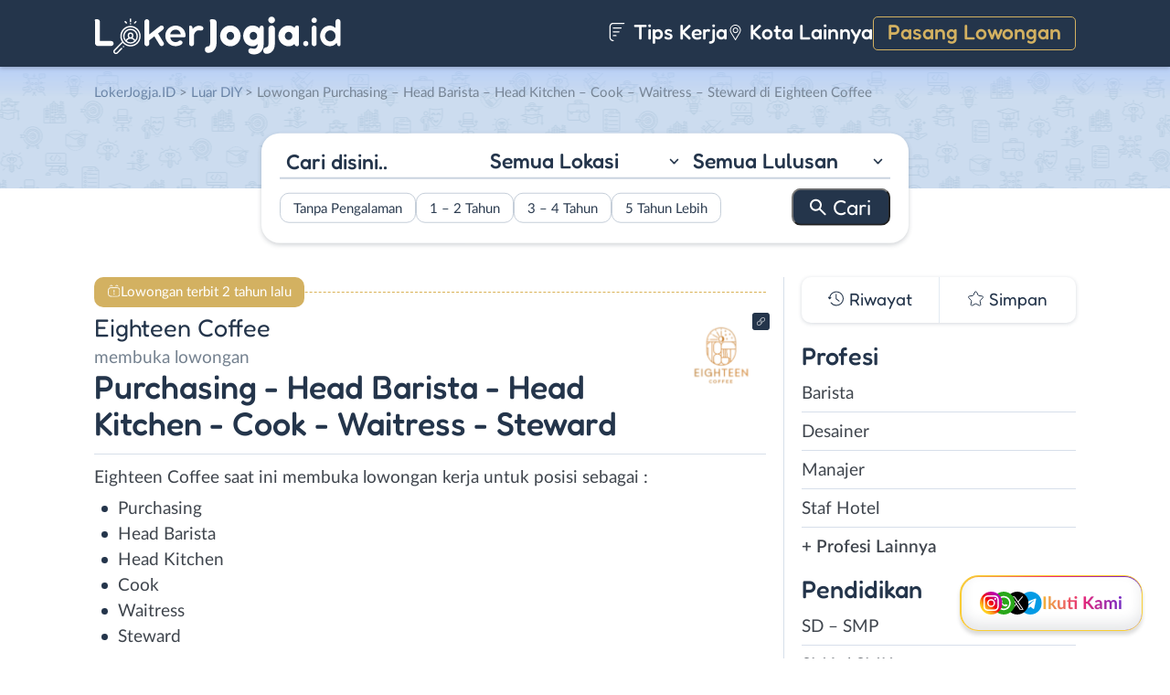

--- FILE ---
content_type: text/html; charset=UTF-8
request_url: https://www.lokerjogja.id/lowongan/purchasing-head-barista-head-kitchen-cook-waitress-steward-di-eighteen-coffee/
body_size: 16034
content:
<!DOCTYPE html>
<html lang="en">
<head>
<meta http-equiv="content-type" content="text/html; charset=UTF-8"/>
<meta http-equiv="X-UA-Compatible" content="IE=edge">
<meta name="viewport" content="width=device-width, initial-scale=1.0">
<meta name="theme-color" content="#24354B">
<meta name='robots' content='index, follow, max-image-preview:large, max-snippet:-1, max-video-preview:-1'/>
<style>img:is([sizes="auto" i], [sizes^="auto," i]){contain-intrinsic-size:3000px 1500px}</style>
<title>Lowongan Kerja Purchasing - Head Barista - Head Kitchen - Cook - Waitress - Steward di Eighteen Coffee - LokerJogja.ID</title>
<meta name="description" content="Informasi lowongan kerja Purchasing - Head Barista - Head Kitchen - Cook - Waitress - Steward di Eighteen Coffee terbaru untuk wilayah Yogyakarta. Loker Purchasing - Head Barista - Head Kitchen - Cook - Waitress - Steward di Eighteen Coffee membutuhkan lulusan D1 - D3, S1 / D4, SMA / SMK untuk bekerja secara Full Time."/>
<link rel="canonical" href="https://www.lokerjogja.id/lowongan/purchasing-head-barista-head-kitchen-cook-waitress-steward-di-eighteen-coffee/"/>
<meta property="og:locale" content="id_ID"/>
<meta property="og:type" content="article"/>
<meta property="og:title" content="Lowongan Kerja Purchasing - Head Barista - Head Kitchen - Cook - Waitress - Steward di Eighteen Coffee - LokerJogja.ID"/>
<meta property="og:description" content="Informasi lowongan kerja Purchasing - Head Barista - Head Kitchen - Cook - Waitress - Steward di Eighteen Coffee terbaru untuk wilayah Yogyakarta. Loker Purchasing - Head Barista - Head Kitchen - Cook - Waitress - Steward di Eighteen Coffee membutuhkan lulusan D1 - D3, S1 / D4, SMA / SMK untuk bekerja secara Full Time."/>
<meta property="og:url" content="https://www.lokerjogja.id/lowongan/purchasing-head-barista-head-kitchen-cook-waitress-steward-di-eighteen-coffee/"/>
<meta property="og:site_name" content="LokerJogja.ID"/>
<meta property="article:publisher" content="https://www.facebook.com/lokerjogjaid/"/>
<meta property="article:modified_time" content="2023-08-26T02:49:22+00:00"/>
<meta property="og:image" content="https://www.lokerjogja.id/wp-content/uploads/2023/08/Eighteen-Coffee-Banner-1.jpg"/>
<meta property="og:image:width" content="640"/>
<meta property="og:image:height" content="800"/>
<meta property="og:image:type" content="image/jpeg"/>
<meta name="twitter:card" content="summary_large_image"/>
<meta name="twitter:site" content="@lokerjogjax"/>
<script type="application/ld+json" class="yoast-schema-graph">{"@context":"https://schema.org","@graph":[{"@type":"WebPage","@id":"https://www.lokerjogja.id/lowongan/purchasing-head-barista-head-kitchen-cook-waitress-steward-di-eighteen-coffee/","url":"https://www.lokerjogja.id/lowongan/purchasing-head-barista-head-kitchen-cook-waitress-steward-di-eighteen-coffee/","name":"Lowongan Kerja Purchasing - Head Barista - Head Kitchen - Cook - Waitress - Steward di Eighteen Coffee - LokerJogja.ID","isPartOf":{"@id":"https://www.lokerjogja.id/#website"},"primaryImageOfPage":{"@id":"https://www.lokerjogja.id/lowongan/purchasing-head-barista-head-kitchen-cook-waitress-steward-di-eighteen-coffee/#primaryimage"},"image":{"@id":"https://www.lokerjogja.id/lowongan/purchasing-head-barista-head-kitchen-cook-waitress-steward-di-eighteen-coffee/#primaryimage"},"thumbnailUrl":"https://www.lokerjogja.id/wp-content/uploads/2023/08/Eighteen-Coffee-Banner-1.jpg","datePublished":"2023-08-24T09:20:45+00:00","dateModified":"2023-08-26T02:49:22+00:00","description":"Informasi lowongan kerja Purchasing - Head Barista - Head Kitchen - Cook - Waitress - Steward di Eighteen Coffee terbaru untuk wilayah Yogyakarta. Loker Purchasing - Head Barista - Head Kitchen - Cook - Waitress - Steward di Eighteen Coffee membutuhkan lulusan D1 - D3, S1 / D4, SMA / SMK untuk bekerja secara Full Time.","breadcrumb":{"@id":"https://www.lokerjogja.id/lowongan/purchasing-head-barista-head-kitchen-cook-waitress-steward-di-eighteen-coffee/#breadcrumb"},"inLanguage":"id-ID","potentialAction":[{"@type":"ReadAction","target":["https://www.lokerjogja.id/lowongan/purchasing-head-barista-head-kitchen-cook-waitress-steward-di-eighteen-coffee/"]}]},{"@type":"ImageObject","inLanguage":"id-ID","@id":"https://www.lokerjogja.id/lowongan/purchasing-head-barista-head-kitchen-cook-waitress-steward-di-eighteen-coffee/#primaryimage","url":"https://www.lokerjogja.id/wp-content/uploads/2023/08/Eighteen-Coffee-Banner-1.jpg","contentUrl":"https://www.lokerjogja.id/wp-content/uploads/2023/08/Eighteen-Coffee-Banner-1.jpg","width":640,"height":800,"caption":"Eighteen Coffee Banner 1"},{"@type":"BreadcrumbList","@id":"https://www.lokerjogja.id/lowongan/purchasing-head-barista-head-kitchen-cook-waitress-steward-di-eighteen-coffee/#breadcrumb","itemListElement":[{"@type":"ListItem","position":1,"name":"Home","item":"https://www.lokerjogja.id/"},{"@type":"ListItem","position":2,"name":"Purchasing &#8211; Head Barista &#8211; Head Kitchen &#8211; Cook &#8211; Waitress &#8211; Steward di Eighteen Coffee"}]},{"@type":"WebSite","@id":"https://www.lokerjogja.id/#website","url":"https://www.lokerjogja.id/","name":"LokerJogja.ID","description":"Loker Jogja ID","publisher":{"@id":"https://www.lokerjogja.id/#organization"},"potentialAction":[{"@type":"SearchAction","target":{"@type":"EntryPoint","urlTemplate":"https://www.lokerjogja.id/?s={search_term_string}"},"query-input":{"@type":"PropertyValueSpecification","valueRequired":true,"valueName":"search_term_string"}}],"inLanguage":"id-ID"},{"@type":"Organization","@id":"https://www.lokerjogja.id/#organization","name":"LokerJogja.ID","url":"https://www.lokerjogja.id/","logo":{"@type":"ImageObject","inLanguage":"id-ID","@id":"https://www.lokerjogja.id/#/schema/logo/image/","url":"https://www.lokerjogja.id/wp-content/uploads/2018/10/lokerjogja.jpg","contentUrl":"https://www.lokerjogja.id/wp-content/uploads/2018/10/lokerjogja.jpg","width":500,"height":500,"caption":"LokerJogja.ID"},"image":{"@id":"https://www.lokerjogja.id/#/schema/logo/image/"},"sameAs":["https://www.facebook.com/lokerjogjaid/","https://x.com/lokerjogjax","https://www.instagram.com/lokerjogjayk/","https://www.linkedin.com/company/lokerjogjaid"]}]}</script>
<link rel="manifest" href="/pwa-manifest.json">
<link rel="apple-touch-icon" sizes="512x512" href="https://www.lokerjogja.id/wp-content/themes/loker-v2/assets/img/app/icon/jogja/LokerJogja.ID-512-Icon.png">
<link rel="apple-touch-icon-precomposed" sizes="192x192" href="https://www.lokerjogja.id/wp-content/themes/loker-v2/assets/img/app/icon/jogja/LokerJogja.ID-192-Icon.png">
<link rel="alternate" type="application/rss+xml" title="LokerJogja.ID &raquo; Feed" href="https://www.lokerjogja.id/feed/"/>
<link rel="alternate" type="application/rss+xml" title="LokerJogja.ID &raquo; Umpan Komentar" href="https://www.lokerjogja.id/comments/feed/"/>
<link rel="stylesheet" type="text/css" href="//www.lokerjogja.id/wp-content/cache/wpfc-minified/2xuisfvh/fmsii.css" media="all"/>
<style id='classic-theme-styles-inline-css'>.wp-block-button__link{color:#fff;background-color:#32373c;border-radius:9999px;box-shadow:none;text-decoration:none;padding:calc(.667em + 2px) calc(1.333em + 2px);font-size:1.125em}.wp-block-file__button{background:#32373c;color:#fff;text-decoration:none}</style>
<style id='global-styles-inline-css'>:root{--wp--preset--aspect-ratio--square:1;--wp--preset--aspect-ratio--4-3:4/3;--wp--preset--aspect-ratio--3-4:3/4;--wp--preset--aspect-ratio--3-2:3/2;--wp--preset--aspect-ratio--2-3:2/3;--wp--preset--aspect-ratio--16-9:16/9;--wp--preset--aspect-ratio--9-16:9/16;--wp--preset--color--black:#000000;--wp--preset--color--cyan-bluish-gray:#abb8c3;--wp--preset--color--white:#ffffff;--wp--preset--color--pale-pink:#f78da7;--wp--preset--color--vivid-red:#cf2e2e;--wp--preset--color--luminous-vivid-orange:#ff6900;--wp--preset--color--luminous-vivid-amber:#fcb900;--wp--preset--color--light-green-cyan:#7bdcb5;--wp--preset--color--vivid-green-cyan:#00d084;--wp--preset--color--pale-cyan-blue:#8ed1fc;--wp--preset--color--vivid-cyan-blue:#0693e3;--wp--preset--color--vivid-purple:#9b51e0;--wp--preset--gradient--vivid-cyan-blue-to-vivid-purple:linear-gradient(135deg,rgba(6,147,227,1) 0%,rgb(155,81,224) 100%);--wp--preset--gradient--light-green-cyan-to-vivid-green-cyan:linear-gradient(135deg,rgb(122,220,180) 0%,rgb(0,208,130) 100%);--wp--preset--gradient--luminous-vivid-amber-to-luminous-vivid-orange:linear-gradient(135deg,rgba(252,185,0,1) 0%,rgba(255,105,0,1) 100%);--wp--preset--gradient--luminous-vivid-orange-to-vivid-red:linear-gradient(135deg,rgba(255,105,0,1) 0%,rgb(207,46,46) 100%);--wp--preset--gradient--very-light-gray-to-cyan-bluish-gray:linear-gradient(135deg,rgb(238,238,238) 0%,rgb(169,184,195) 100%);--wp--preset--gradient--cool-to-warm-spectrum:linear-gradient(135deg,rgb(74,234,220) 0%,rgb(151,120,209) 20%,rgb(207,42,186) 40%,rgb(238,44,130) 60%,rgb(251,105,98) 80%,rgb(254,248,76) 100%);--wp--preset--gradient--blush-light-purple:linear-gradient(135deg,rgb(255,206,236) 0%,rgb(152,150,240) 100%);--wp--preset--gradient--blush-bordeaux:linear-gradient(135deg,rgb(254,205,165) 0%,rgb(254,45,45) 50%,rgb(107,0,62) 100%);--wp--preset--gradient--luminous-dusk:linear-gradient(135deg,rgb(255,203,112) 0%,rgb(199,81,192) 50%,rgb(65,88,208) 100%);--wp--preset--gradient--pale-ocean:linear-gradient(135deg,rgb(255,245,203) 0%,rgb(182,227,212) 50%,rgb(51,167,181) 100%);--wp--preset--gradient--electric-grass:linear-gradient(135deg,rgb(202,248,128) 0%,rgb(113,206,126) 100%);--wp--preset--gradient--midnight:linear-gradient(135deg,rgb(2,3,129) 0%,rgb(40,116,252) 100%);--wp--preset--font-size--small:13px;--wp--preset--font-size--medium:20px;--wp--preset--font-size--large:36px;--wp--preset--font-size--x-large:42px;--wp--preset--spacing--20:0.44rem;--wp--preset--spacing--30:0.67rem;--wp--preset--spacing--40:1rem;--wp--preset--spacing--50:1.5rem;--wp--preset--spacing--60:2.25rem;--wp--preset--spacing--70:3.38rem;--wp--preset--spacing--80:5.06rem;--wp--preset--shadow--natural:6px 6px 9px rgba(0, 0, 0, 0.2);--wp--preset--shadow--deep:12px 12px 50px rgba(0, 0, 0, 0.4);--wp--preset--shadow--sharp:6px 6px 0px rgba(0, 0, 0, 0.2);--wp--preset--shadow--outlined:6px 6px 0px -3px rgba(255, 255, 255, 1), 6px 6px rgba(0, 0, 0, 1);--wp--preset--shadow--crisp:6px 6px 0px rgba(0, 0, 0, 1);}:where(.is-layout-flex){gap:0.5em;}:where(.is-layout-grid){gap:0.5em;}body .is-layout-flex{display:flex;}.is-layout-flex{flex-wrap:wrap;align-items:center;}.is-layout-flex > :is(*, div){margin:0;}body .is-layout-grid{display:grid;}.is-layout-grid > :is(*, div){margin:0;}:where(.wp-block-columns.is-layout-flex){gap:2em;}:where(.wp-block-columns.is-layout-grid){gap:2em;}:where(.wp-block-post-template.is-layout-flex){gap:1.25em;}:where(.wp-block-post-template.is-layout-grid){gap:1.25em;}.has-black-color{color:var(--wp--preset--color--black) !important;}.has-cyan-bluish-gray-color{color:var(--wp--preset--color--cyan-bluish-gray) !important;}.has-white-color{color:var(--wp--preset--color--white) !important;}.has-pale-pink-color{color:var(--wp--preset--color--pale-pink) !important;}.has-vivid-red-color{color:var(--wp--preset--color--vivid-red) !important;}.has-luminous-vivid-orange-color{color:var(--wp--preset--color--luminous-vivid-orange) !important;}.has-luminous-vivid-amber-color{color:var(--wp--preset--color--luminous-vivid-amber) !important;}.has-light-green-cyan-color{color:var(--wp--preset--color--light-green-cyan) !important;}.has-vivid-green-cyan-color{color:var(--wp--preset--color--vivid-green-cyan) !important;}.has-pale-cyan-blue-color{color:var(--wp--preset--color--pale-cyan-blue) !important;}.has-vivid-cyan-blue-color{color:var(--wp--preset--color--vivid-cyan-blue) !important;}.has-vivid-purple-color{color:var(--wp--preset--color--vivid-purple) !important;}.has-black-background-color{background-color:var(--wp--preset--color--black) !important;}.has-cyan-bluish-gray-background-color{background-color:var(--wp--preset--color--cyan-bluish-gray) !important;}.has-white-background-color{background-color:var(--wp--preset--color--white) !important;}.has-pale-pink-background-color{background-color:var(--wp--preset--color--pale-pink) !important;}.has-vivid-red-background-color{background-color:var(--wp--preset--color--vivid-red) !important;}.has-luminous-vivid-orange-background-color{background-color:var(--wp--preset--color--luminous-vivid-orange) !important;}.has-luminous-vivid-amber-background-color{background-color:var(--wp--preset--color--luminous-vivid-amber) !important;}.has-light-green-cyan-background-color{background-color:var(--wp--preset--color--light-green-cyan) !important;}.has-vivid-green-cyan-background-color{background-color:var(--wp--preset--color--vivid-green-cyan) !important;}.has-pale-cyan-blue-background-color{background-color:var(--wp--preset--color--pale-cyan-blue) !important;}.has-vivid-cyan-blue-background-color{background-color:var(--wp--preset--color--vivid-cyan-blue) !important;}.has-vivid-purple-background-color{background-color:var(--wp--preset--color--vivid-purple) !important;}.has-black-border-color{border-color:var(--wp--preset--color--black) !important;}.has-cyan-bluish-gray-border-color{border-color:var(--wp--preset--color--cyan-bluish-gray) !important;}.has-white-border-color{border-color:var(--wp--preset--color--white) !important;}.has-pale-pink-border-color{border-color:var(--wp--preset--color--pale-pink) !important;}.has-vivid-red-border-color{border-color:var(--wp--preset--color--vivid-red) !important;}.has-luminous-vivid-orange-border-color{border-color:var(--wp--preset--color--luminous-vivid-orange) !important;}.has-luminous-vivid-amber-border-color{border-color:var(--wp--preset--color--luminous-vivid-amber) !important;}.has-light-green-cyan-border-color{border-color:var(--wp--preset--color--light-green-cyan) !important;}.has-vivid-green-cyan-border-color{border-color:var(--wp--preset--color--vivid-green-cyan) !important;}.has-pale-cyan-blue-border-color{border-color:var(--wp--preset--color--pale-cyan-blue) !important;}.has-vivid-cyan-blue-border-color{border-color:var(--wp--preset--color--vivid-cyan-blue) !important;}.has-vivid-purple-border-color{border-color:var(--wp--preset--color--vivid-purple) !important;}.has-vivid-cyan-blue-to-vivid-purple-gradient-background{background:var(--wp--preset--gradient--vivid-cyan-blue-to-vivid-purple) !important;}.has-light-green-cyan-to-vivid-green-cyan-gradient-background{background:var(--wp--preset--gradient--light-green-cyan-to-vivid-green-cyan) !important;}.has-luminous-vivid-amber-to-luminous-vivid-orange-gradient-background{background:var(--wp--preset--gradient--luminous-vivid-amber-to-luminous-vivid-orange) !important;}.has-luminous-vivid-orange-to-vivid-red-gradient-background{background:var(--wp--preset--gradient--luminous-vivid-orange-to-vivid-red) !important;}.has-very-light-gray-to-cyan-bluish-gray-gradient-background{background:var(--wp--preset--gradient--very-light-gray-to-cyan-bluish-gray) !important;}.has-cool-to-warm-spectrum-gradient-background{background:var(--wp--preset--gradient--cool-to-warm-spectrum) !important;}.has-blush-light-purple-gradient-background{background:var(--wp--preset--gradient--blush-light-purple) !important;}.has-blush-bordeaux-gradient-background{background:var(--wp--preset--gradient--blush-bordeaux) !important;}.has-luminous-dusk-gradient-background{background:var(--wp--preset--gradient--luminous-dusk) !important;}.has-pale-ocean-gradient-background{background:var(--wp--preset--gradient--pale-ocean) !important;}.has-electric-grass-gradient-background{background:var(--wp--preset--gradient--electric-grass) !important;}.has-midnight-gradient-background{background:var(--wp--preset--gradient--midnight) !important;}.has-small-font-size{font-size:var(--wp--preset--font-size--small) !important;}.has-medium-font-size{font-size:var(--wp--preset--font-size--medium) !important;}.has-large-font-size{font-size:var(--wp--preset--font-size--large) !important;}.has-x-large-font-size{font-size:var(--wp--preset--font-size--x-large) !important;}:where(.wp-block-post-template.is-layout-flex){gap:1.25em;}:where(.wp-block-post-template.is-layout-grid){gap:1.25em;}:where(.wp-block-columns.is-layout-flex){gap:2em;}:where(.wp-block-columns.is-layout-grid){gap:2em;}:root :where(.wp-block-pullquote){font-size:1.5em;line-height:1.6;}</style>
<link rel="stylesheet" type="text/css" href="//www.lokerjogja.id/wp-content/cache/wpfc-minified/q8iyhcqs/fmsii.css" media="all"/>
<link rel="https://api.w.org/" href="https://www.lokerjogja.id/wp-json/"/><link rel="EditURI" type="application/rsd+xml" title="RSD" href="https://www.lokerjogja.id/xmlrpc.php?rsd"/>
<meta name="generator" content="WordPress 6.8.3"/>
<link rel='shortlink' href='https://www.lokerjogja.id/?p=101207'/>
<link rel="alternate" title="oEmbed (JSON)" type="application/json+oembed" href="https://www.lokerjogja.id/wp-json/oembed/1.0/embed?url=https%3A%2F%2Fwww.lokerjogja.id%2Flowongan%2Fpurchasing-head-barista-head-kitchen-cook-waitress-steward-di-eighteen-coffee%2F"/>
<link rel="alternate" title="oEmbed (XML)" type="text/xml+oembed" href="https://www.lokerjogja.id/wp-json/oembed/1.0/embed?url=https%3A%2F%2Fwww.lokerjogja.id%2Flowongan%2Fpurchasing-head-barista-head-kitchen-cook-waitress-steward-di-eighteen-coffee%2F&#038;format=xml"/>
<style>.recentcomments a{display:inline !important;padding:0 !important;margin:0 !important;}</style><link rel="icon" href="https://www.lokerjogja.id/wp-content/uploads/2024/05/cropped-LokerJogja-Icon-32x32.png" sizes="32x32"/>
<link rel="icon" href="https://www.lokerjogja.id/wp-content/uploads/2024/05/cropped-LokerJogja-Icon-192x192.png" sizes="192x192"/>
<meta name="msapplication-TileImage" content="https://www.lokerjogja.id/wp-content/uploads/2024/05/cropped-LokerJogja-Icon-270x270.png"/>
<meta name="pwaforwp" content="wordpress-plugin"/>
<meta name="theme-color" content="#24354B">
<meta name="apple-mobile-web-app-title" content="Loker Jogja">
<meta name="application-name" content="Loker Jogja">
<meta name="apple-mobile-web-app-capable" content="yes">
<meta name="apple-mobile-web-app-status-bar-style" content="default">
<meta name="mobile-web-app-capable" content="yes">
<meta name="apple-touch-fullscreen" content="yes">
<link rel="apple-touch-icon" sizes="192x192" href="https://www.lokerjogja.id/wp-content/themes/loker-v2/assets/img/app/icon/jogja/LokerJogja.ID-192-Icon.png">
<link rel="apple-touch-icon" sizes="512x512" href="https://www.lokerjogja.id/wp-content/themes/loker-v2/assets/img/app/splash-screen/LokerJogja.ID-Splash-Screen-512.png">
</head>
<body class="wp-singular lowongan-template-default single single-lowongan postid-101207 wp-theme-loker-v2">
<header>
<div class="inner">
<div id="logo" class="jogja"> <a href="https://www.lokerjogja.id/" data-wpel-link="internal"> <img src="https://www.lokerjogja.id/wp-content/themes/loker-v2/assets/img/logo/header/loker-jogja.svg" alt="Loker Jogja - Lowongan Kerja Jogja"> </a></div><div id="main-menu">
<div class="menu-main-menu-container"><ul id="menu-main-menu" class="menu"><li id="menu-item-5" class="artikel menu-item menu-item-type-custom menu-item-object-custom menu-item-5"><a href="https://www.lokerjogja.id/artikel/" data-wpel-link="internal"><i></i> Tips Kerja</a></li> <li id="menu-item-21407" class="kota-lain menu-item menu-item-type-custom menu-item-object-custom menu-item-21407"><a href="#"><span class="link"><i></i> Kota Lainnya</span></a></li> <li id="menu-item-7" class="pasang-lowongan menu-item menu-item-type-custom menu-item-object-custom menu-item-7"><a rel="nofollow" href="https://www.lokerjogja.id/pasang/" data-wpel-link="internal">Pasang Lowongan</a></li> </ul></div></div><div class="mobile-menu"> <span></span> <span></span> <span></span> <span></span></div></div></header>
<main>
<div id="hero">
<div class="inner">
<div class="breadcumbs-container">
<div class="breadcrumbs" typeof="BreadcrumbList" vocab="http://schema.org/"> <span property="itemListElement" typeof="ListItem"><a property="item" typeof="WebPage" title="Loker Jogja" href="https://www.lokerjogja.id" class="home" data-wpel-link="internal"><span property="name">LokerJogja.ID</span></a><meta property="position" content="1"></span> &gt; <span property="itemListElement" typeof="ListItem"><a property="item" typeof="WebPage" title="Lowongan Kerja di Luar DIY" href="https://www.lokerjogja.id/lokasi/luar-diy/" class="taxonomy lokasi" data-wpel-link="internal"><span property="name">Luar DIY</span></a><meta property="position" content="2"></span> &gt; Lowongan Purchasing &#8211; Head Barista &#8211; Head Kitchen &#8211; Cook &#8211; Waitress &#8211; Steward di Eighteen Coffee</div></div><div id="search-block"> <form data-sf-form-id='249' data-is-rtl='0' data-maintain-state='' data-results-url='https://www.lokerjogja.id/?sfid=249' data-ajax-form-url='https://www.lokerjogja.id/?sfid=249&amp;sf_action=get_data&amp;sf_data=form' data-display-result-method='archive' data-use-history-api='1' data-template-loaded='0' data-lang-code='id' data-ajax='0' data-init-paged='1' data-auto-update='' action='https://www.lokerjogja.id/?sfid=249' method='post' class='searchandfilter' id='search-filter-form-249' autocomplete='off' data-instance-count='1'><ul><li class="sf-field-search" data-sf-field-name="search" data-sf-field-type="search" data-sf-field-input-type=""> <label> <input placeholder="Cari disini.." name="_sf_search[]" class="sf-input-text" type="text" value="" title=""></label> </li><li class="sf-field-taxonomy-lokasi" data-sf-field-name="_sft_lokasi" data-sf-field-type="taxonomy" data-sf-field-input-type="select"> <label> <select name="_sft_lokasi[]" class="sf-input-select" title=""> <option class="sf-level-0 sf-item-0 sf-option-active" selected="selected" data-sf-count="0" data-sf-depth="0" value="">Semua Lokasi</option> <option class="sf-level-0 sf-item-10" data-sf-count="22498" data-sf-depth="0" value="yogyakarta">Kota Jogja</option> <option class="sf-level-0 sf-item-11" data-sf-count="30018" data-sf-depth="0" value="sleman">Sleman</option> <option class="sf-level-0 sf-item-12" data-sf-count="14053" data-sf-depth="0" value="bantul">Bantul</option> <option class="sf-level-0 sf-item-13" data-sf-count="7483" data-sf-depth="0" value="kulon-progo">Kulon Progo</option> <option class="sf-level-0 sf-item-14" data-sf-count="7515" data-sf-depth="0" value="gunungkidul">Gunungkidul</option> <option class="sf-level-0 sf-item-53" data-sf-count="3590" data-sf-depth="0" value="luar-diy">Luar DIY</option> <option class="sf-level-0 sf-item-7413" data-sf-count="453" data-sf-depth="0" value="bebas-remote-work">Bebas (Remote Work)</option> </select></label> </li><li class="sf-field-taxonomy-pendidikan" data-sf-field-name="_sft_pendidikan" data-sf-field-type="taxonomy" data-sf-field-input-type="select"> <label> <select name="_sft_pendidikan[]" class="sf-input-select" title=""> <option class="sf-level-0 sf-item-0 sf-option-active" selected="selected" data-sf-count="0" data-sf-depth="0" value="">Semua Lulusan</option> <option class="sf-level-0 sf-item-100" data-sf-count="2252" data-sf-depth="0" value="sd-smp">SD &#8211; SMP</option> <option class="sf-level-0 sf-item-101" data-sf-count="42445" data-sf-depth="0" value="sma-smk">SMA / SMK</option> <option class="sf-level-0 sf-item-102" data-sf-count="23480" data-sf-depth="0" value="d1-d3">D1 &#8211; D3</option> <option class="sf-level-0 sf-item-103" data-sf-count="26425" data-sf-depth="0" value="s1-d4">S1 / D4</option> <option class="sf-level-0 sf-item-125" data-sf-count="828" data-sf-depth="0" value="s2-profesi">S2 / Profesi</option> <option class="sf-level-0 sf-item-9979" data-sf-count="11" data-sf-depth="0" value="s3">S3</option> </select></label> </li><li class="sf-field-taxonomy-pengalaman-kerja" data-sf-field-name="_sft_pengalaman-kerja" data-sf-field-type="taxonomy" data-sf-field-input-type="checkbox"> <ul data-operator="or"> <li class="sf-level-0 sf-item-10308" data-sf-count="13812" data-sf-depth="0"><input class="sf-input-checkbox" type="checkbox" value="tanpa-pengalaman" name="_sft_pengalaman-kerja[]" id="sf-input-4a4c24b9345787d0bac4c1fb68235943"><label class="sf-label-checkbox" for="sf-input-4a4c24b9345787d0bac4c1fb68235943">Tanpa Pengalaman</label></li><li class="sf-level-0 sf-item-10309" data-sf-count="12589" data-sf-depth="0"><input class="sf-input-checkbox" type="checkbox" value="1-2-tahun" name="_sft_pengalaman-kerja[]" id="sf-input-5f5d9ce5606c978a4c9420795c43a6dc"><label class="sf-label-checkbox" for="sf-input-5f5d9ce5606c978a4c9420795c43a6dc">1 &#8211; 2 Tahun</label></li><li class="sf-level-0 sf-item-10310" data-sf-count="987" data-sf-depth="0"><input class="sf-input-checkbox" type="checkbox" value="3-4-tahun" name="_sft_pengalaman-kerja[]" id="sf-input-55a805ff13a246b5a734a8e67a57802e"><label class="sf-label-checkbox" for="sf-input-55a805ff13a246b5a734a8e67a57802e">3 &#8211; 4 Tahun</label></li><li class="sf-level-0 sf-item-10311" data-sf-count="220" data-sf-depth="0"><input class="sf-input-checkbox" type="checkbox" value="5-tahun-lebih" name="_sft_pengalaman-kerja[]" id="sf-input-6eaeb04238dde7554c3d54085f9ec60c"><label class="sf-label-checkbox" for="sf-input-6eaeb04238dde7554c3d54085f9ec60c">5 Tahun Lebih</label></li> </ul> </li><li class="sf-field-submit" data-sf-field-name="submit" data-sf-field-type="submit" data-sf-field-input-type=""><input type="submit" name="_sf_submit" value="Cari"></li></ul></form></div></div></div><div id="loker-container">
<div id="loker-single">
<div class="alert yellow"> <span>Lowongan terbit 2 tahun lalu</span></div><div class="img-perusahaan">
<a href="https://www.lokerjogja.id/perusahaan/eighteen-coffee" title="Riwayat Lowongan Eighteen Coffee" data-wpel-link="internal">
<img width="100" height="87" src="https://www.lokerjogja.id/wp-content/uploads/2023/07/Lowongan-kerja-di-Eighteen-Coffee-100x87.png" class="attachment-thumb100 size-thumb100" alt="Lowongan Kerja Purchasing &#8211; Head Barista &#8211; Head Kitchen &#8211; Cook &#8211; Waitress &#8211; Steward di Eighteen Coffee" decoding="async"/>                                                    <div class="link-perusahaan"></div></a></div><h1><span class="perusahaan">Eighteen Coffee</span><span class="lowongan">membuka lowongan</span>Purchasing - Head Barista - Head Kitchen - Cook - Waitress - Steward</h1>
<span class="deskripsi-block">
<p>Eighteen Coffee saat ini membuka lowongan kerja untuk posisi sebagai :</p>
<ul>
<li>Purchasing</li>
<li>Head Barista</li>
<li>Head Kitchen</li>
<li>Cook</li>
<li>Waitress</li>
<li>Steward</li>
</ul>
</span>
<h2>Ringkasan</h2>
<ul class="ringkasan-block">
<li class="pendidikan">Pendidikan <span>:</span></li>
<li>SMA / SMK, D1 - D3, S1 / D4 </li>
<li class="gender">Gender <span>:</span></li>
<li>Pria/Wanita </li>
<li class="umur">Umur <span>:</span></li>
<li>Maks. 30 tahun</li>
<li class="gaji">Besaran Gaji <span>:</span></li>
<li>Kompetitif </li>
<li class="lokasi">Lokasi Kerja <span>:</span></li>
<li>Bandung, Jogja, Jakarta, Bali </li>
</ul>
<h2>Syarat <span class="weight-300">Pekerjaan</span></h2>
<span class="loker-detail">
<h3>Cook</h3>
<ul>
<li>Pria/Wanita (Max. Usia 30 Tahun)</li>
<li>Min. Lulusan SMA/SMK (Perhotelan, Pariwisata/Tata Boga lebih disukai)</li>
<li>Penampilan Rapi, Bersih, Menarik dan Komunikatif</li>
<li>Memiliki Min. 1 Tahun Pengalaman di Bidang yang Sama</li>
<li>Bersedia Bekerja di Hari Libur</li>
<li>Sudah Vaksin Booster (Wajib)</li>
</ul>
<h3>Head Kitchen</h3>
<ul>
<li>Pria</li>
<li>Min. Lulusan SMA/SMK (Perhotelan, Pariwisata/Tata Boga lebih disukai)</li>
<li>Penampilan Rapi, Bersih, Menarik dan Komunikatif</li>
<li>Memiliki Min. 3-5 Tahun Pengalaman di Bidang yang Sama</li>
<li>Bersedia Bekerja di Hari Libur</li>
<li>Sudah Vaksin Booster (Wajib)</li>
</ul>
<h3>Waitress</h3>
<ul>
<li>Wanita (Max. Usia 30 Tahun)</li>
<li>Min. Lulusan SMA/SMK</li>
<li>Penampilan Rapi, Bersih, Menarik dan Komunikatif</li>
<li>Memiliki Min. 6 Bulan Pengalaman di Bidang yang Sama</li>
<li>Bersedia Bekerja di Hari Libur</li>
<li>Sudah Vaksin Booster (Wajib)</li>
</ul>
<h3>Head Barista</h3>
<ul>
<li>Pria</li>
<li>Min. Lulusan SMA/SMK (Perhotelan,</li>
<li>Pariwisata/Tata Boga lebih disukai)</li>
<li>Penampilan Rapi, Bersih, Menarik dan Komunikatif</li>
<li>Memiliki Min. 3-5 Tahun Pengalaman di Bidang yang Sama</li>
<li>Bersedia Bekerja di Hari Libur</li>
<li>Sudah Vaksin Booster (Wajib)</li>
</ul>
<h3>Steward / Office Boy</h3>
<ul>
<li>Pria (Max. Usia 30 Tahun)</li>
<li>Min. Lulusan SMA/SMK</li>
<li>Penampilan Rapi, Bersih, Menarik dan Komunikatif</li>
<li>Memiliki Min. 6 Bulan Pengalaman di Bidang yang Sama</li>
<li>Bersedia Bekerja di Hari Libur</li>
<li>Sudah Vaksin Booster (Wajib)</li>
</ul>
<h3>Purchasing</h3>
<ul>
<li>Pendidikan minimal SMA/SMK sederajat</li>
<li>Pengalaman sebagai purchasing F&amp;B minimal 1-2 tahun</li>
<li>Bersedia bekerja di Eighteen Coffee</li>
<li>Dapat melakukan negosiasi dengan baik</li>
<li>Memiliki pengalaman pembelian barang (Non Food)</li>
<li>Dapat menggunakan Ms.Office dan sistem Procurement</li>
<li>Gesit, Cekatan dan Teliti</li>
<li>Dapat menggunakan bahasa Inggris (lisan/tulisan)</li>
<li>Bersedia ditempatkan di Bandung, Jakarta, Yogyakarta &amp; Bali</li>
<li>Domisili di Bandung (diutamakan)</li>
</ul>
<p><strong>Kirim lamaran dan CV melalui EMAIL dengan subject &#8220;Posisi yang dilamar&#8221;.</strong></p>
</span>
<h2>Kirim <span class="weight-300">Lamaran</span></h2>
<div class="lowongan-ditutup">Mohon maaf, lowongan sudah ditutup</div><div class="loker-tool">
<div class="tombol">
<div class="lamar">Lamar
<div id="lamar-float"> <ul>   <li class="email"><a href="/cdn-cgi/l/email-protection#89ece0eee1fdecece7eae6efefecece3e6eee3e8c9eee4e8e0e5a7eae6e4b6fafcebe3eceafdb4c5e8e4e8fbe8e7a9d9ece2ecfbe3e8e8e7a9ede0a9cce0eee1fdecece7a9cae6efefecec">Email</a></li>  </ul></div></div><div class="right">
<div class="simplefavorite-button" data-postid="101207" data-siteid="1" data-groupid="1" data-favoritecount="19">Simpan</div><div class="bagikan">Bagikan</div></div></div><div class="other-info">
<div class="timeline">2 tahun lalu</div></div></div><div class="notification jobs-apply"> Perhatikan materi lowongan dengan teliti dan waspada terhadap segala penipuan</div><div class="loker-terkait">
<h2>Lowongan <span class="weight-300">Terkait</span></h2>
<div class="loker-list">
<div class="loker-item hoverable hover-pointer">
<a href="https://www.lokerjogja.id/lowongan/crew-outlet-finance-barista-crew-outlet-di-pt-teh-idaman-anak-bangsa/" target="_blank" title="Lowongan Kerja Crew Outlet &#8211; Finance &#8211; Barista &#038; Crew Outlet di PT. Teh Idaman Anak Bangsa - Yogyakarta" data-wpel-link="internal">
<img width="219" height="126" src="https://www.lokerjogja.id/wp-content/uploads/2024/02/Lowongan-kerja-di-Teh-Idaman-219x126.png" class="loker-left" alt="Lowongan Kerja Crew Outlet &#8211; Finance &#8211; Barista &#038; Crew Outlet di PT. Teh Idaman Anak Bangsa - Yogyakarta" decoding="async" srcset="https://www.lokerjogja.id/wp-content/uploads/2024/02/Lowongan-kerja-di-Teh-Idaman-219x126.png 219w, https://www.lokerjogja.id/wp-content/uploads/2024/02/Lowongan-kerja-di-Teh-Idaman-300x173.png 300w, https://www.lokerjogja.id/wp-content/uploads/2024/02/Lowongan-kerja-di-Teh-Idaman.png 380w" sizes="(max-width: 219px) 100vw, 219px"/>                <div class="loker-right">
<div class="bth">Dibutuhkan</div><h3>Crew Outlet - Finance - Barista &amp; Crew Outlet                    </h3>
<ul class="row-1">
<li class="perusahaan">PT. Teh Idaman Anak Bangsa</li>
<li class="gaji"> Kompetitif </li>
</ul>
<ul class="row-2">
<li class="pendidikan">SMA/K - S1/D4</li>
<li class="pengalaman-kerja">0 - 2 Tahun</li>
<li class="lokasi">DI Yogyakarta</li>
</ul>
<div class="waktu">hari ini</div></div></a></div><div class="loker-item hoverable hover-pointer">
<a href="https://www.lokerjogja.id/lowongan/cook-helper-barista-waiters-cashier-sales-marketing-staff-admin-dan-beberapa-posisi-lainnya-di-pt-fajar-boga-makmur-fbm/" target="_blank" title="Lowongan Kerja Cook Helper &#8211; Barista &#8211; Waiters &#038; Cashier &#8211; Sales &#038; Marketing &#8211; Staff Admin &#8211; dan Beberapa Posisi Lainnya di PT. Fajar Boga Makmur (FBM) - Yogyakarta" data-wpel-link="internal">
<img width="219" height="126" src="https://www.lokerjogja.id/wp-content/uploads/2025/10/Lowongan-Kerja-di-PT.-Fajar-Boga-Makmur-FBM-219x126.png" class="loker-left" alt="Lowongan Kerja Cook Helper &#8211; Barista &#8211; Waiters &#038; Cashier &#8211; Sales &#038; Marketing &#8211; Staff Admin &#8211; dan Beberapa Posisi Lainnya di PT. Fajar Boga Makmur (FBM) - Yogyakarta" decoding="async" srcset="https://www.lokerjogja.id/wp-content/uploads/2025/10/Lowongan-Kerja-di-PT.-Fajar-Boga-Makmur-FBM-219x126.png 219w, https://www.lokerjogja.id/wp-content/uploads/2025/10/Lowongan-Kerja-di-PT.-Fajar-Boga-Makmur-FBM-300x173.png 300w, https://www.lokerjogja.id/wp-content/uploads/2025/10/Lowongan-Kerja-di-PT.-Fajar-Boga-Makmur-FBM.png 380w" sizes="(max-width: 219px) 100vw, 219px"/>                <div class="loker-right">
<div class="bth">Dibutuhkan</div><h3>Cook Helper - Barista - Waiters &amp; Cashier - Sales &amp; Marketing - Staff Admin - dan Beberapa Posisi Lainnya                    </h3>
<ul class="row-1">
<li class="perusahaan">PT. Fajar Boga Makmur (FBM)</li>
<li class="gaji"> Kompetitif </li>
</ul>
<ul class="row-2">
<li class="pendidikan">SMA/K - S1/D4</li>
<li class="pengalaman-kerja">0 - 2 Tahun</li>
<li class="lokasi">Sleman</li>
</ul>
<div class="waktu">hari ini</div></div></a></div><div class="loker-item hoverable hover-pointer">
<a href="https://www.lokerjogja.id/lowongan/cook-di-naudi-coffee-eatery-9/" target="_blank" title="Lowongan Kerja Cook di Naudi Coffee &#038; Eatery - Yogyakarta" data-wpel-link="internal">
<img width="219" height="126" src="https://www.lokerjogja.id/wp-content/uploads/2024/07/Lowongan-kerja-di-naudi-219x126.png" class="loker-left" alt="Lowongan Kerja Cook di Naudi Coffee &#038; Eatery - Yogyakarta" decoding="async" srcset="https://www.lokerjogja.id/wp-content/uploads/2024/07/Lowongan-kerja-di-naudi-219x126.png 219w, https://www.lokerjogja.id/wp-content/uploads/2024/07/Lowongan-kerja-di-naudi-300x173.png 300w, https://www.lokerjogja.id/wp-content/uploads/2024/07/Lowongan-kerja-di-naudi.png 380w" sizes="(max-width: 219px) 100vw, 219px"/>                <div class="loker-right">
<div class="bth">Dibutuhkan</div><h3>Cook                    </h3>
<ul class="row-1">
<li class="perusahaan">Naudi Coffee &amp; Eatery</li>
<li class="gaji"> Kompetitif </li>
</ul>
<ul class="row-2">
<li class="pendidikan">SMA / SMK</li>
<li class="pengalaman-kerja">0 - 2 Tahun</li>
<li class="lokasi">Sleman</li>
</ul>
<div class="waktu">hari ini</div></div></a></div><div class="loker-item hoverable hover-pointer">
<a href="https://www.lokerjogja.id/lowongan/kitchen-crew-baker-cashier-gro-server-dan-beberapa-posisi-lainnya-di-pawon-tempuran-by-toto-dahar/" target="_blank" title="Lowongan Kerja Kitchen Crew &#8211; Baker &#8211; Cashier &#8211; GRO &#8211; Server &#8211; dan Beberapa Posisi Lainnya di Pawon Tempuran by Toto Dahar - Yogyakarta" data-wpel-link="internal">
<img width="219" height="126" src="https://www.lokerjogja.id/wp-content/uploads/2022/01/Lowongan-Kerja-Operator-Marketing-Supervisor-di-Pawon-Tempuran-by-Toto-Dahar-219x126.jpg" class="loker-left" alt="Lowongan Kerja Kitchen Crew &#8211; Baker &#8211; Cashier &#8211; GRO &#8211; Server &#8211; dan Beberapa Posisi Lainnya di Pawon Tempuran by Toto Dahar - Yogyakarta" decoding="async" srcset="https://www.lokerjogja.id/wp-content/uploads/2022/01/Lowongan-Kerja-Operator-Marketing-Supervisor-di-Pawon-Tempuran-by-Toto-Dahar-219x126.jpg 219w, https://www.lokerjogja.id/wp-content/uploads/2022/01/Lowongan-Kerja-Operator-Marketing-Supervisor-di-Pawon-Tempuran-by-Toto-Dahar-300x173.jpg 300w, https://www.lokerjogja.id/wp-content/uploads/2022/01/Lowongan-Kerja-Operator-Marketing-Supervisor-di-Pawon-Tempuran-by-Toto-Dahar.jpg 380w" sizes="(max-width: 219px) 100vw, 219px"/>                <div class="loker-right">
<div class="bth gold">Butuh Cepat!</div><h3>Kitchen Crew - Baker - Cashier - GRO - Server - dan Beberapa Posisi Lainnya                    </h3>
<ul class="row-1">
<li class="perusahaan">Pawon Tempuran by Toto Dahar</li>
<li class="gaji"> Kompetitif </li>
</ul>
<ul class="row-2">
<li class="pendidikan">SMA / SMK</li>
<li class="pengalaman-kerja">0 - 2 Tahun</li>
<li class="lokasi">Sleman</li>
</ul>
<div class="waktu">hari ini</div></div></a></div><div class="loker-item hoverable hover-pointer">
<a href="https://www.lokerjogja.id/lowongan/sales-counter-koor-agen-di-nsc-finance/" target="_blank" title="Lowongan Kerja Sales &#8211; Counter &#8211; Koor. Agen di NSC Finance - Yogyakarta" data-wpel-link="internal">
<img width="219" height="126" src="https://www.lokerjogja.id/wp-content/uploads/2024/06/Lowongan-kerja-di-PT.-NCS-219x126.png" class="loker-left" alt="Lowongan Kerja Sales &#8211; Counter &#8211; Koor. Agen di NSC Finance - Yogyakarta" decoding="async" srcset="https://www.lokerjogja.id/wp-content/uploads/2024/06/Lowongan-kerja-di-PT.-NCS-219x126.png 219w, https://www.lokerjogja.id/wp-content/uploads/2024/06/Lowongan-kerja-di-PT.-NCS-300x173.png 300w, https://www.lokerjogja.id/wp-content/uploads/2024/06/Lowongan-kerja-di-PT.-NCS.png 380w" sizes="(max-width: 219px) 100vw, 219px"/>                <div class="loker-right">
<div class="bth">Dibutuhkan</div><h3>Sales - Counter - Koor. Agen                    </h3>
<ul class="row-1">
<li class="perusahaan">NSC Finance</li>
<li class="gaji"> Kompetitif </li>
</ul>
<ul class="row-2">
<li class="pendidikan">SMA / SMK</li>
<li class="pengalaman-kerja">0 - 2 Tahun</li>
<li class="lokasi">Bantul</li>
</ul>
<div class="waktu">hari ini</div></div></a></div></div><div class="loker-terkait-btn">
<a href="#" class="main-btn">Lowongan Lainnya</a>
<div class="secondary-btn-container"> <a href="https://www.lokerjogja.id/profesi/barista/" class="secondary-btn" title="Lowongan Barista di Jogja" data-wpel-link="internal">Barista</a> <a href="https://www.lokerjogja.id/profesi/karyawan-cuci/" class="secondary-btn" title="Lowongan Karyawan Cuci di Jogja" data-wpel-link="internal">Karyawan Cuci</a> <a href="https://www.lokerjogja.id/profesi/koki/" class="secondary-btn" title="Lowongan Koki di Jogja" data-wpel-link="internal">Koki</a> <a href="https://www.lokerjogja.id/profesi/leader/" class="secondary-btn" title="Lowongan Leader di Jogja" data-wpel-link="internal">Leader</a> <a href="https://www.lokerjogja.id/profesi/pelayan-restoran/" class="secondary-btn" title="Lowongan Pelayan Restoran di Jogja" data-wpel-link="internal">Pelayan Restoran</a> <a href="https://www.lokerjogja.id/profesi/staf-dapur/" class="secondary-btn" title="Lowongan Staf Dapur di Jogja" data-wpel-link="internal">Staf Dapur</a> <a href="https://www.lokerjogja.id/profesi/staf-pembelian/" class="secondary-btn" title="Lowongan Staf Pembelian di Jogja" data-wpel-link="internal">Staf Pembelian</a></div></div></div><div class="social-container">
<div class="heading">Temukan kami di</div><div class="social"> <a href="https://play.google.com/store/apps/details?id=id.lokerjogja.lowongan" target="_blank" class="playstore" data-wpel-link="external" rel="nofollow"> <img src="https://www.lokerjogja.id/wp-content/themes/loker-v2/assets/img/social/footer/playstore.svg" alt="Aplikasi LokerJogja.ID"> </a> <a href="https://www.instagram.com/lokerjogjayk/" target="_blank" class="instagram" data-wpel-link="external" rel="nofollow"> <img src="https://www.lokerjogja.id/wp-content/themes/loker-v2/assets/img/social/footer/instagram.svg" alt="Instagram LokerJogja.ID"> </a> <a href="https://www.lokerjogja.id/wa-channel" target="_blank" class="wa-channel" data-wpel-link="internal"> <img src="https://www.lokerjogja.id/wp-content/themes/loker-v2/assets/img/social/footer/wa-channel.svg" alt="WhatsApp Channel LokerJogja.ID"> </a> <a href="https://www.facebook.com/lokerjogjaid/" target="_blank" class="facebook" data-wpel-link="external" rel="nofollow"> <img src="https://www.lokerjogja.id/wp-content/themes/loker-v2/assets/img/social/footer/facebook.svg" alt="Facebook LokerJogja.ID"> </a> <a href="https://x.com/lokerjogjax/" target="_blank" class="x-twitter" data-wpel-link="external" rel="nofollow"> <img src="https://www.lokerjogja.id/wp-content/themes/loker-v2/assets/img/social/footer/x-twitter.svg" alt="X - Twitter LokerJogja.ID"> </a> <a href="https://www.linkedin.com/company/lokerjogjaid/" target="_blank" class="linkedin" data-wpel-link="external" rel="nofollow"> <img src="https://www.lokerjogja.id/wp-content/themes/loker-v2/assets/img/social/footer/linkedin.svg" alt="Linkedin LokerJogja.ID"> </a> <a href="https://www.tiktok.com/@lokerjogja.yk" target="_blank" class="tiktok" data-wpel-link="external" rel="nofollow"> <img src="https://www.lokerjogja.id/wp-content/themes/loker-v2/assets/img/social/footer/tiktok.svg" alt="Tiktok LokerJogja.ID"> </a> <a href="https://t.me/lokerjogjaid" target="_blank" class="telegram" data-wpel-link="external" rel="nofollow"> <img src="https://www.lokerjogja.id/wp-content/themes/loker-v2/assets/img/social/footer/telegram.svg" alt="Telegram LokerJogja.ID"> </a> <a href="https://www.threads.net/@lokerjogjayk" target="_blank" class="threads" data-wpel-link="external" rel="nofollow"> <img src="https://www.lokerjogja.id/wp-content/themes/loker-v2/assets/img/social/footer/threads.svg" alt="Threads LokerJogja.ID"> </a></div></div></div><div id="sidebar"><div id="search-widget" class="scroll"></div><div id="lokerHistory-block"> <ul> <li class="riwayat">Riwayat</li> <li class="simpan">Simpan</li> </ul></div><div id="catMenu-block">
<h4 class="active">Profesi</h4>
<div class="menu-list active">
<div class="menu-menu-profesi-container"><ul id="menu-menu-profesi" class="menu"><li id="menu-item-356" class="menu-item menu-item-type-taxonomy menu-item-object-profesi current-lowongan-ancestor current-menu-parent current-lowongan-parent menu-item-356"><a href="https://www.lokerjogja.id/profesi/barista/" data-wpel-link="internal">Barista</a></li> <li id="menu-item-353" class="menu-item menu-item-type-taxonomy menu-item-object-profesi menu-item-353"><a href="https://www.lokerjogja.id/profesi/desainer/" data-wpel-link="internal">Desainer</a></li> <li id="menu-item-354" class="menu-item menu-item-type-taxonomy menu-item-object-profesi menu-item-354"><a href="https://www.lokerjogja.id/profesi/manajer/" data-wpel-link="internal">Manajer</a></li> <li id="menu-item-2488" class="menu-item menu-item-type-taxonomy menu-item-object-profesi menu-item-2488"><a href="https://www.lokerjogja.id/profesi/staf-hotel/" data-wpel-link="internal">Staf Hotel</a></li> <li id="menu-item-19" class="profesi-lain menu-item menu-item-type-custom menu-item-object-custom menu-item-19"><a href="#">+ Profesi Lainnya</a></li> </ul></div></div><h4>Pendidikan</h4>
<div class="menu-list">
<div class="menu-menu-pendidikan-container"><ul id="menu-menu-pendidikan" class="menu"><li id="menu-item-1178" class="menu-item menu-item-type-taxonomy menu-item-object-pendidikan menu-item-1178"><a href="https://www.lokerjogja.id/pendidikan/sd-smp/" title="Loker SD &#8211; SMP Jogja" data-wpel-link="internal">SD &#8211; SMP</a></li> <li id="menu-item-1177" class="menu-item menu-item-type-taxonomy menu-item-object-pendidikan current-lowongan-ancestor current-menu-parent current-lowongan-parent menu-item-1177"><a href="https://www.lokerjogja.id/pendidikan/sma-smk/" title="Loker SMA / SMK Jogja" data-wpel-link="internal">SMA / SMK</a></li> <li id="menu-item-1175" class="menu-item menu-item-type-taxonomy menu-item-object-pendidikan current-lowongan-ancestor current-menu-parent current-lowongan-parent menu-item-1175"><a href="https://www.lokerjogja.id/pendidikan/d1-d3/" title="Loker D1 &#8211; D3 Jogja" data-wpel-link="internal">D1 &#8211; D3</a></li> <li id="menu-item-1176" class="menu-item menu-item-type-taxonomy menu-item-object-pendidikan current-lowongan-ancestor current-menu-parent current-lowongan-parent menu-item-1176"><a href="https://www.lokerjogja.id/pendidikan/s1-d4/" title="Loker S1 / D4 Jogja" data-wpel-link="internal">S1 / D4</a></li> <li id="menu-item-4689" class="menu-item menu-item-type-taxonomy menu-item-object-pendidikan menu-item-4689"><a href="https://www.lokerjogja.id/pendidikan/s2-profesi/" title="Loker S2 / Profesi Jogja" data-wpel-link="internal">S2 / Profesi</a></li> </ul></div></div><h4>Pengalaman</h4>
<div class="menu-list">
<div class="menu-pengalaman-kerja-container"><ul id="menu-pengalaman-kerja" class="menu"><li id="menu-item-132052" class="menu-item menu-item-type-taxonomy menu-item-object-pengalaman-kerja menu-item-132052"><a href="https://www.lokerjogja.id/pengalaman-kerja/tanpa-pengalaman/" data-wpel-link="internal">Tanpa Pengalaman</a></li> <li id="menu-item-132049" class="menu-item menu-item-type-taxonomy menu-item-object-pengalaman-kerja menu-item-132049"><a href="https://www.lokerjogja.id/pengalaman-kerja/1-2-tahun/" data-wpel-link="internal">1 &#8211; 2 Tahun</a></li> <li id="menu-item-132050" class="menu-item menu-item-type-taxonomy menu-item-object-pengalaman-kerja menu-item-132050"><a href="https://www.lokerjogja.id/pengalaman-kerja/3-4-tahun/" data-wpel-link="internal">3 &#8211; 4 Tahun</a></li> <li id="menu-item-132051" class="menu-item menu-item-type-taxonomy menu-item-object-pengalaman-kerja menu-item-132051"><a href="https://www.lokerjogja.id/pengalaman-kerja/5-tahun-lebih/" data-wpel-link="internal">5 Tahun Lebih</a></li> </ul></div></div><h4>Lokasi</h4>
<div class="menu-list">
<div class="menu-menu-lokasi-container"><ul id="menu-menu-lokasi" class="menu"><li id="menu-item-29" class="menu-item menu-item-type-taxonomy menu-item-object-lokasi menu-item-29"><a href="https://www.lokerjogja.id/lokasi/yogyakarta/" title="Loker Kota Jogja" data-wpel-link="internal">Kota Jogja</a></li> <li id="menu-item-31" class="menu-item menu-item-type-taxonomy menu-item-object-lokasi menu-item-31"><a href="https://www.lokerjogja.id/lokasi/sleman/" title="Loker Sleman" data-wpel-link="internal">Sleman</a></li> <li id="menu-item-27" class="menu-item menu-item-type-taxonomy menu-item-object-lokasi menu-item-27"><a href="https://www.lokerjogja.id/lokasi/bantul/" title="Loker Bantul" data-wpel-link="internal">Bantul</a></li> <li id="menu-item-30" class="menu-item menu-item-type-taxonomy menu-item-object-lokasi menu-item-30"><a href="https://www.lokerjogja.id/lokasi/kulon-progo/" title="Loker Kulonprogo" data-wpel-link="internal">Kulon Progo</a></li> <li id="menu-item-28" class="menu-item menu-item-type-taxonomy menu-item-object-lokasi menu-item-28"><a href="https://www.lokerjogja.id/lokasi/gunungkidul/" title="Loker Gunungkidul" data-wpel-link="internal">Gunungkidul</a></li> <li id="menu-item-517" class="menu-item menu-item-type-taxonomy menu-item-object-lokasi current-lowongan-ancestor current-menu-parent current-lowongan-parent menu-item-517"><a href="https://www.lokerjogja.id/lokasi/luar-diy/" title="Loker di luar DI Yogyakarta" data-wpel-link="internal">Luar DIY</a></li> <li id="menu-item-124898" class="lokasi-lain menu-item menu-item-type-custom menu-item-object-custom menu-item-124898"><a href="#">+ Lokasi Lainnya</a></li> </ul></div></div></div></div></div><div id="lapor-overlay">
<div class="box">
<div class="content hide-scrollbar">
<div id="quform-caf57a" class="quform quform-2 quform-support-page-caching"><form id="quform-form-caf57a" class="quform-form quform-form-2" action="/lowongan/purchasing-head-barista-head-kitchen-cook-waitress-steward-di-eighteen-coffee/#quform-caf57a" method="post" enctype="multipart/form-data" novalidate="novalidate" data-options="{&quot;id&quot;:2,&quot;uniqueId&quot;:&quot;caf57a&quot;,&quot;theme&quot;:&quot;&quot;,&quot;ajax&quot;:true,&quot;logic&quot;:{&quot;logic&quot;:[],&quot;dependents&quot;:[],&quot;elementIds&quot;:[],&quot;dependentElementIds&quot;:[],&quot;animate&quot;:true},&quot;currentPageId&quot;:1,&quot;errorsIcon&quot;:&quot;&quot;,&quot;updateFancybox&quot;:true,&quot;hasPages&quot;:false,&quot;pages&quot;:[1],&quot;pageProgressType&quot;:&quot;numbers&quot;,&quot;tooltipsEnabled&quot;:true,&quot;tooltipClasses&quot;:&quot;qtip-quform-dark qtip-shadow&quot;,&quot;tooltipMy&quot;:&quot;left center&quot;,&quot;tooltipAt&quot;:&quot;right center&quot;,&quot;isRtl&quot;:false,&quot;scrollOffset&quot;:-50,&quot;scrollSpeed&quot;:800}"><button class="quform-default-submit" name="quform_submit" type="submit" value="submit" aria-hidden="true" tabindex="-1"></button><div class="quform-form-inner quform-form-inner-2"><input type="hidden" name="quform_form_id" value="2" /><input type="hidden" name="quform_form_uid" value="caf57a" /><input type="hidden" name="quform_count" value="1" /><input type="hidden" name="form_url" value="https://www.lokerjogja.id/lowongan/purchasing-head-barista-head-kitchen-cook-waitress-steward-di-eighteen-coffee/" /><input type="hidden" name="referring_url" value="" /><input type="hidden" name="post_id" value="101207" /><input type="hidden" name="post_title" value="Purchasing - Head Barista - Head Kitchen - Cook - Waitress - Steward di Eighteen Coffee" /><input type="hidden" name="quform_current_page_id" value="1" /><input type="hidden" name="quform_loaded" value="1768989929|22f936455827f3cfc42e700aeb237a02" /><input type="hidden" name="quform_csrf_token" value="3qQF3ytLXXOFvG1sH0U5XpQmrlJlU7DkqPY0jswN" /><div class="quform-form-title-description"><h3 class="quform-form-title">Laporan <span class="weight-300">Lowongan</span></h3></div><div class="quform-elements quform-elements-2 quform-cf quform-responsive-elements-phone-landscape"><div class="quform-element quform-element-page quform-page-1 quform-page-2_1 quform-cf quform-group-style-plain quform-first-page quform-last-page quform-current-page"><div class="quform-child-elements"><div class="quform-element quform-element-text quform-element-2_4 quform-cf quform-element-required"><div class="quform-spacer"><div class="quform-label quform-label-2_4"><label class="quform-label-text" for="quform_2_4_caf57a">Nama Lengkap<span class="quform-required">*</span></label></div><div class="quform-inner quform-inner-text quform-inner-2_4"><div class="quform-input quform-input-text quform-input-2_4 quform-cf"><input type="text" id="quform_2_4_caf57a" name="quform_2_4" class="quform-field quform-field-text quform-field-2_4" /></div></div></div></div><div class="quform-element quform-element-row quform-element-row-2_6 quform-2-columns quform-element-row-size-fixed quform-responsive-columns-phone-landscape"><div class="quform-element quform-element-column quform-element-2_7"><div class="quform-element quform-element-email quform-element-2_5 quform-cf quform-element-required"><div class="quform-spacer"><div class="quform-label quform-label-2_5"><label class="quform-label-text" for="quform_2_5_caf57a">Email<span class="quform-required">*</span></label></div><div class="quform-inner quform-inner-email quform-inner-2_5"><div class="quform-input quform-input-email quform-input-2_5 quform-cf"><input type="email" id="quform_2_5_caf57a" name="quform_2_5" class="quform-field quform-field-email quform-field-2_5" /></div></div></div></div></div><div class="quform-element quform-element-column quform-element-2_8"><div class="quform-element quform-element-text quform-element-2_9 quform-cf quform-element-required"><div class="quform-spacer"><div class="quform-label quform-label-2_9"><label class="quform-label-text" for="quform_2_9_caf57a">No. Telp / WhatsApp<span class="quform-required">*</span></label></div><div class="quform-inner quform-inner-text quform-inner-2_9"><div class="quform-input quform-input-text quform-input-2_9 quform-cf"><input type="text" id="quform_2_9_caf57a" name="quform_2_9" class="quform-field quform-field-text quform-field-2_9" /></div></div></div></div></div></div><input type="hidden" name="quform_2_13" class="quform-field quform-field-hidden quform-field-2_13" data-default="Eighteen Coffee" value="Eighteen Coffee" /><input type="hidden" name="quform_2_14" class="quform-field quform-field-hidden quform-field-2_14" data-default="Purchasing - Head Barista - Head Kitchen - Cook - Waitress - Steward" value="Purchasing - Head Barista - Head Kitchen - Cook - Waitress - Steward" /><input type="hidden" name="quform_2_12" class="quform-field quform-field-hidden quform-field-2_12" data-default="https://www.lokerjogja.id/lowongan/purchasing-head-barista-head-kitchen-cook-waitress-steward-di-eighteen-coffee/" value="https://www.lokerjogja.id/lowongan/purchasing-head-barista-head-kitchen-cook-waitress-steward-di-eighteen-coffee/" /><div class="quform-element quform-element-radio quform-element-2_10 quform-cf quform-element-required"><div class="quform-spacer"><div class="quform-inner quform-inner-radio quform-inner-2_10"><div class="quform-input quform-input-radio quform-input-2_10 quform-cf"><div class="quform-options quform-cf quform-options-block quform-options-simple"><div class="quform-option"><input type="radio" name="quform_2_10" id="quform_2_10_caf57a_1" class="quform-field quform-field-radio quform-field-2_10 quform-field-2_10_1" value="Tidak bisa mengirimkan lamaran" /><label for="quform_2_10_caf57a_1" class="quform-option-label quform-option-label-2_10_1"><span class="quform-option-text">Tidak bisa mengirimkan lamaran</span></label></div><div class="quform-option"><input type="radio" name="quform_2_10" id="quform_2_10_caf57a_2" class="quform-field quform-field-radio quform-field-2_10 quform-field-2_10_2" value="Lowongan berisi penipuan" /><label for="quform_2_10_caf57a_2" class="quform-option-label quform-option-label-2_10_2"><span class="quform-option-text">Lowongan berisi penipuan</span></label></div><div class="quform-option"><input type="radio" name="quform_2_10" id="quform_2_10_caf57a_3" class="quform-field quform-field-radio quform-field-2_10 quform-field-2_10_3" value="Materi lowongan salah" /><label for="quform_2_10_caf57a_3" class="quform-option-label quform-option-label-2_10_3"><span class="quform-option-text">Materi lowongan salah</span></label></div><div class="quform-option"><input type="radio" name="quform_2_10" id="quform_2_10_caf57a_4" class="quform-field quform-field-radio quform-field-2_10 quform-field-2_10_4" value="Lainnya" /><label for="quform_2_10_caf57a_4" class="quform-option-label quform-option-label-2_10_4"><span class="quform-option-text">Lainnya</span></label></div></div></div></div></div></div><div class="quform-element quform-element-textarea quform-element-2_851706 quform-sr-only quform-cf" style="clip: rect(1px, 1px, 1px, 1px); clip-path: inset(50%); position: absolute !important; height: 1px; width: 1px; overflow: hidden;"><div class="quform-spacer"><div class="quform-label quform-label-2_851706"><label class="quform-label-text" for="quform_2_851706_caf57a">Email<span class="quform-required">*</span></label></div><div class="quform-inner quform-inner-2_851706"><textarea id="quform_2_851706_caf57a" name="quform_2_851706" class="quform-field quform-field-textarea quform-field-2_851706" tabindex="-1" autocomplete="new-password"></textarea></div></div></div><div class="quform-element quform-element-textarea quform-element-2_11 quform-cf quform-element-required"><div class="quform-spacer"><div class="quform-label quform-label-2_11"><label class="quform-label-text" for="quform_2_11_caf57a">Detail Laporan<span class="quform-required">*</span></label></div><div class="quform-inner quform-inner-textarea quform-inner-2_11"><div class="quform-input quform-input-textarea quform-input-2_11 quform-cf"><textarea id="quform_2_11_caf57a" name="quform_2_11" class="quform-field quform-field-textarea quform-field-2_11"></textarea></div></div></div></div><div class="quform-element quform-element-captcha quform-element-2_15 quform-cf quform-element-required"><div class="quform-spacer"><div class="quform-label quform-label-2_15"><label class="quform-label-text" for="quform_2_15_caf57a">Ketik karakter di bawah<span class="quform-required">*</span></label></div><div class="quform-inner quform-inner-captcha quform-inner-2_15"><div class="quform-input quform-input-captcha quform-input-2_15 quform-cf"><input type="text" id="quform_2_15_caf57a" name="quform_2_15" class="quform-field quform-field-captcha quform-field-2_15" /></div><div class="quform-captcha quform-cf"><div class="quform-captcha-image quform-captcha-image-2_15"><img class="quform-captcha-image-img" src="[data-uri]" alt="CAPTCHA gambar" data-element-id="15" width="115" height="40"/></div></div></div></div></div><div class="quform-element quform-element-submit quform-element-2_2 quform-cf quform-button-style-theme"><div class="quform-button-submit quform-button-submit-default quform-button-submit-2_2"><button name="quform_submit" type="submit" class="quform-submit" value="submit"><span class="quform-button-text quform-button-submit-text">Kirim</span></button></div><div class="quform-loading quform-loading-position-over-button quform-loading-type-spinner-6"><div class="quform-loading-inner"><div class="quform-loading-spinner"><div class="quform-loading-spinner-inner"></div></div></div></div></div></div></div></div></div></form></div></div><div class="close">x</div></div><div class="background"></div></div><div id="profesi-overlay">
<div class="box">
<input type="text" id="cariProfesi" placeholder="Cari disini..">
<div class="content custom-scrollbar"> <ul id="profesi-list"> <li> <a href="https://www.lokerjogja.id/profesi/administrasi" data-wpel-link="internal">Administrasi </a> </li> <li> <a href="https://www.lokerjogja.id/profesi/ahli-gizi" data-wpel-link="internal">Ahli Gizi </a> </li> <li> <a href="https://www.lokerjogja.id/profesi/ahli-kecantikan" data-wpel-link="internal">Ahli Kecantikan </a> </li> <li> <a href="https://www.lokerjogja.id/profesi/analis-peneliti" data-wpel-link="internal">Analis / Peneliti </a> </li> <li> <a href="https://www.lokerjogja.id/profesi/animator" data-wpel-link="internal">Animator </a> </li> <li> <a href="https://www.lokerjogja.id/profesi/apoteker" data-wpel-link="internal">Apoteker </a> </li> <li> <a href="https://www.lokerjogja.id/profesi/arsitek" data-wpel-link="internal">Arsitek </a> </li> <li> <a href="https://www.lokerjogja.id/profesi/asisten" data-wpel-link="internal">Asisten </a> </li> <li> <a href="https://www.lokerjogja.id/profesi/baker" data-wpel-link="internal">Baker </a> </li> <li> <a href="https://www.lokerjogja.id/profesi/barista" data-wpel-link="internal">Barista </a> </li> <li> <a href="https://www.lokerjogja.id/profesi/bartender" data-wpel-link="internal">Bartender </a> </li> <li> <a href="https://www.lokerjogja.id/profesi/bidan" data-wpel-link="internal">Bidan </a> </li> <li> <a href="https://www.lokerjogja.id/profesi/crew-kapal" data-wpel-link="internal">Crew Kapal </a> </li> <li> <a href="https://www.lokerjogja.id/profesi/desainer" data-wpel-link="internal">Desainer </a> </li> <li> <a href="https://www.lokerjogja.id/profesi/distributor" data-wpel-link="internal">Distributor </a> </li> <li> <a href="https://www.lokerjogja.id/profesi/dokter" data-wpel-link="internal">Dokter </a> </li> <li> <a href="https://www.lokerjogja.id/profesi/dokter-hewan" data-wpel-link="internal">Dokter Hewan </a> </li> <li> <a href="https://www.lokerjogja.id/profesi/fasilitator" data-wpel-link="internal">Fasilitator </a> </li> <li> <a href="https://www.lokerjogja.id/profesi/fotografer" data-wpel-link="internal">Fotografer </a> </li> <li> <a href="https://www.lokerjogja.id/profesi/geologist" data-wpel-link="internal">Geologist </a> </li> <li> <a href="https://www.lokerjogja.id/profesi/helper" data-wpel-link="internal">Helper </a> </li> <li> <a href="https://www.lokerjogja.id/profesi/it-programmer" data-wpel-link="internal">IT / Programmer </a> </li> <li> <a href="https://www.lokerjogja.id/profesi/karyawan-cuci" data-wpel-link="internal">Karyawan Cuci </a> </li> <li> <a href="https://www.lokerjogja.id/profesi/karyawan-laundry" data-wpel-link="internal">Karyawan Laundry </a> </li> <li> <a href="https://www.lokerjogja.id/profesi/kasir" data-wpel-link="internal">Kasir </a> </li> <li> <a href="https://www.lokerjogja.id/profesi/koki" data-wpel-link="internal">Koki </a> </li> <li> <a href="https://www.lokerjogja.id/profesi/konsultan" data-wpel-link="internal">Konsultan </a> </li> <li> <a href="https://www.lokerjogja.id/profesi/konten-kreator" data-wpel-link="internal">Konten Kreator </a> </li> <li> <a href="https://www.lokerjogja.id/profesi/kurir" data-wpel-link="internal">Kurir </a> </li> <li> <a href="https://www.lokerjogja.id/profesi/leader" data-wpel-link="internal">Leader </a> </li> <li> <a href="https://www.lokerjogja.id/profesi/management-trainee" data-wpel-link="internal">Management Trainee (MT) </a> </li> <li> <a href="https://www.lokerjogja.id/profesi/manajer" data-wpel-link="internal">Manajer </a> </li> <li> <a href="https://www.lokerjogja.id/profesi/marketing" data-wpel-link="internal">Marketing </a> </li> <li> <a href="https://www.lokerjogja.id/profesi/mekanik-montir" data-wpel-link="internal">Mekanik / Montir </a> </li> <li> <a href="https://www.lokerjogja.id/profesi/merchandiser" data-wpel-link="internal">Merchandiser </a> </li> <li> <a href="https://www.lokerjogja.id/profesi/model" data-wpel-link="internal">Model </a> </li> <li> <a href="https://www.lokerjogja.id/profesi/operator-mesin" data-wpel-link="internal">Operator Mesin </a> </li> <li> <a href="https://www.lokerjogja.id/profesi/pelatih" data-wpel-link="internal">Pelatih </a> </li> <li> <a href="https://www.lokerjogja.id/profesi/pelayan-restoran" data-wpel-link="internal">Pelayan Restoran </a> </li> <li> <a href="https://www.lokerjogja.id/profesi/pelayan-toko" data-wpel-link="internal">Pelayan Toko </a> </li> <li> <a href="https://www.lokerjogja.id/profesi/pelayanan-pelanggan" data-wpel-link="internal">Pelayanan Pelanggan </a> </li> <li> <a href="https://www.lokerjogja.id/profesi/pemandu-lagu" data-wpel-link="internal">Pemandu Lagu </a> </li> <li> <a href="https://www.lokerjogja.id/profesi/pemandu-wisata" data-wpel-link="internal">Pemandu Wisata </a> </li> <li> <a href="https://www.lokerjogja.id/profesi/pembantu-rumah-tangga" data-wpel-link="internal">Pembantu Rumah Tangga </a> </li> <li> <a href="https://www.lokerjogja.id/profesi/pembawa-acara" data-wpel-link="internal">Pembawa Acara </a> </li> <li> <a href="https://www.lokerjogja.id/profesi/penerjemah" data-wpel-link="internal">Penerjemah </a> </li> <li> <a href="https://www.lokerjogja.id/profesi/pengasuh-anak-bayi" data-wpel-link="internal">Pengasuh Anak / Bayi </a> </li> <li> <a href="https://www.lokerjogja.id/profesi/pengisi-suara" data-wpel-link="internal">Pengisi Suara </a> </li> <li> <a href="https://www.lokerjogja.id/profesi/penjahit" data-wpel-link="internal">Penjahit </a> </li> <li> <a href="https://www.lokerjogja.id/profesi/penulis" data-wpel-link="internal">Penulis </a> </li> <li> <a href="https://www.lokerjogja.id/profesi/penyunting-foto-video" data-wpel-link="internal">Penyunting Foto / Video </a> </li> <li> <a href="https://www.lokerjogja.id/profesi/perawat" data-wpel-link="internal">Perawat </a> </li> <li> <a href="https://www.lokerjogja.id/profesi/periklanan" data-wpel-link="internal">Periklanan </a> </li> <li> <a href="https://www.lokerjogja.id/profesi/person-in-charge-pic" data-wpel-link="internal">Person in Charge (PIC) </a> </li> <li> <a href="https://www.lokerjogja.id/profesi/pertanian-perikanan" data-wpel-link="internal">Pertanian / Perikanan </a> </li> <li> <a href="https://www.lokerjogja.id/profesi/peternakan" data-wpel-link="internal">Peternakan </a> </li> <li> <a href="https://www.lokerjogja.id/profesi/petugas-keamanan" data-wpel-link="internal">Petugas Keamanan </a> </li> <li> <a href="https://www.lokerjogja.id/profesi/petugas-kebersihan" data-wpel-link="internal">Petugas Kebersihan </a> </li> <li> <a href="https://www.lokerjogja.id/profesi/pramugari" data-wpel-link="internal">Pramugari </a> </li> <li> <a href="https://www.lokerjogja.id/profesi/psikolog" data-wpel-link="internal">Psikolog </a> </li> <li> <a href="https://www.lokerjogja.id/profesi/pustakawan" data-wpel-link="internal">Pustakawan </a> </li> <li> <a href="https://www.lokerjogja.id/profesi/radiografer" data-wpel-link="internal">Radiografer </a> </li> <li> <a href="https://www.lokerjogja.id/profesi/refraksionist-optician" data-wpel-link="internal">Refraksionist Optician </a> </li> <li> <a href="https://www.lokerjogja.id/profesi/sales" data-wpel-link="internal">Sales </a> </li> <li> <a href="https://www.lokerjogja.id/profesi/sekertaris" data-wpel-link="internal">Sekertaris </a> </li> <li> <a href="https://www.lokerjogja.id/profesi/seniman" data-wpel-link="internal">Seniman </a> </li> <li> <a href="https://www.lokerjogja.id/profesi/social-media-officer" data-wpel-link="internal">Social Media Officer </a> </li> <li> <a href="https://www.lokerjogja.id/profesi/sopir-pengemudi" data-wpel-link="internal">Sopir / Pengemudi </a> </li> <li> <a href="https://www.lokerjogja.id/profesi/sponsorship-fundraiser" data-wpel-link="internal">Sponsorship / Fundraiser </a> </li> <li> <a href="https://www.lokerjogja.id/profesi/staf-dapur" data-wpel-link="internal">Staf Dapur </a> </li> <li> <a href="https://www.lokerjogja.id/profesi/staf-entri-data" data-wpel-link="internal">Staf Entri Data </a> </li> <li> <a href="https://www.lokerjogja.id/profesi/staf-event" data-wpel-link="internal">Staf Event </a> </li> <li> <a href="https://www.lokerjogja.id/profesi/staf-exim" data-wpel-link="internal">Staf Exim </a> </li> <li> <a href="https://www.lokerjogja.id/profesi/staf-gudang" data-wpel-link="internal">Staf Gudang </a> </li> <li> <a href="https://www.lokerjogja.id/profesi/staf-hotel" data-wpel-link="internal">Staf Hotel </a> </li> <li> <a href="https://www.lokerjogja.id/profesi/staf-hrd" data-wpel-link="internal">Staf HRD </a> </li> <li> <a href="https://www.lokerjogja.id/profesi/staf-hubungan-luar" data-wpel-link="internal">Staf Hubungan Luar </a> </li> <li> <a href="https://www.lokerjogja.id/profesi/staf-hukum" data-wpel-link="internal">Staf Hukum </a> </li> <li> <a href="https://www.lokerjogja.id/profesi/staf-k3" data-wpel-link="internal">Staf K3 </a> </li> <li> <a href="https://www.lokerjogja.id/profesi/staf-keuangan" data-wpel-link="internal">Staf Keuangan </a> </li> <li> <a href="https://www.lokerjogja.id/profesi/staf-kreasi" data-wpel-link="internal">Staf Kreasi </a> </li> <li> <a href="https://www.lokerjogja.id/profesi/staf-lapangan-site-engineer" data-wpel-link="internal">Staf Lapangan / Site Engineer </a> </li> <li> <a href="https://www.lokerjogja.id/profesi/staf-lelang-tender" data-wpel-link="internal">Staf Lelang / Tender </a> </li> <li> <a href="https://www.lokerjogja.id/profesi/staf-logistik" data-wpel-link="internal">Staf Logistik </a> </li> <li> <a href="https://www.lokerjogja.id/profesi/staf-operasional" data-wpel-link="internal">Staf Operasional </a> </li> <li> <a href="https://www.lokerjogja.id/profesi/staf-packaging-finishing" data-wpel-link="internal">Staf Packaging/Finishing </a> </li> <li> <a href="https://www.lokerjogja.id/profesi/staf-pembelian" data-wpel-link="internal">Staf Pembelian </a> </li> <li> <a href="https://www.lokerjogja.id/profesi/staf-pembuatan-film" data-wpel-link="internal">Staf Pembuatan Film </a> </li> <li> <a href="https://www.lokerjogja.id/profesi/staf-pengembangan-bisnis" data-wpel-link="internal">Staf Pengembangan Bisnis </a> </li> <li> <a href="https://www.lokerjogja.id/profesi/staf-percetakan" data-wpel-link="internal">Staf Percetakan </a> </li> <li> <a href="https://www.lokerjogja.id/profesi/staf-perencanaan" data-wpel-link="internal">Staf Perencanaan </a> </li> <li> <a href="https://www.lokerjogja.id/profesi/staf-pet-shop" data-wpel-link="internal">Staf Pet Shop </a> </li> <li> <a href="https://www.lokerjogja.id/profesi/staf-produksi" data-wpel-link="internal">Staf Produksi </a> </li> <li> <a href="https://www.lokerjogja.id/profesi/staf-quality-control" data-wpel-link="internal">Staf Quality Control </a> </li> <li> <a href="https://www.lokerjogja.id/profesi/staf-salon" data-wpel-link="internal">Staf Salon </a> </li> <li> <a href="https://www.lokerjogja.id/profesi/staf-ticketing" data-wpel-link="internal">Staf Ticketing </a> </li> <li> <a href="https://www.lokerjogja.id/profesi/staf-umum" data-wpel-link="internal">Staf Umum </a> </li> <li> <a href="https://www.lokerjogja.id/profesi/supervisor" data-wpel-link="internal">Supervisor </a> </li> <li> <a href="https://www.lokerjogja.id/profesi/surveyor" data-wpel-link="internal">Surveyor </a> </li> <li> <a href="https://www.lokerjogja.id/profesi/teknik-sipil" data-wpel-link="internal">Teknik Sipil </a> </li> <li> <a href="https://www.lokerjogja.id/profesi/teknisi-elektronik" data-wpel-link="internal">Teknisi Elektronik </a> </li> <li> <a href="https://www.lokerjogja.id/profesi/teknisi-jaringan" data-wpel-link="internal">Teknisi Jaringan </a> </li> <li> <a href="https://www.lokerjogja.id/profesi/teknisi-las" data-wpel-link="internal">Teknisi Las </a> </li> <li> <a href="https://www.lokerjogja.id/profesi/teknisi-listrik" data-wpel-link="internal">Teknisi Listrik </a> </li> <li> <a href="https://www.lokerjogja.id/profesi/teknisi-mesin" data-wpel-link="internal">Teknisi Mesin </a> </li> <li> <a href="https://www.lokerjogja.id/profesi/tenaga-pengajar" data-wpel-link="internal">Tenaga Pengajar </a> </li> <li> <a href="https://www.lokerjogja.id/profesi/terapis" data-wpel-link="internal">Terapis </a> </li> <li> <a href="https://www.lokerjogja.id/profesi/trainer-motivator" data-wpel-link="internal">Trainer / Motivator </a> </li> <li> <a href="https://www.lokerjogja.id/profesi/tukang-bangunan" data-wpel-link="internal">Tukang Bangunan </a> </li> <li> <a href="https://www.lokerjogja.id/profesi/tukang-kayu" data-wpel-link="internal">Tukang Kayu </a> </li> <li> <a href="https://www.lokerjogja.id/profesi/tukang-kebun-kolam" data-wpel-link="internal">Tukang Kebun / Kolam </a> </li> <li> <a href="https://www.lokerjogja.id/profesi/verifikator" data-wpel-link="internal">Verifikator </a> </li> <li> <a href="https://www.lokerjogja.id/profesi/videografer" data-wpel-link="internal">Videografer </a> </li> <li> <a href="https://www.lokerjogja.id/profesi/volunteer" data-wpel-link="internal">Volunteer </a> </li> </ul></div><div class="close"></div></div><div class="background"></div></div><div id="lokasi-overlay">
<div class="box">
<input type="text" id="cariLokasi" placeholder="Cari disini..">
<div class="content custom-scrollbar"> <ul id="lokasi-list"> <li> <a href="https://www.lokerjogja.id/lokasi/bantul" data-wpel-link="internal">Bantul </a> </li> <li> <a href="https://www.lokerjogja.id/lokasi/bebas-remote-work" data-wpel-link="internal">Bebas (Remote Work) </a> </li> <li> <a href="https://www.lokerjogja.id/lokasi/gunungkidul" data-wpel-link="internal">Gunungkidul </a> </li> <li> <a href="https://www.lokerjogja.id/lokasi/yogyakarta" data-wpel-link="internal">Kota Jogja </a> </li> <li> <a href="https://www.lokerjogja.id/lokasi/kulon-progo" data-wpel-link="internal">Kulon Progo </a> </li> <li> <a href="https://www.lokerjogja.id/lokasi/luar-diy" data-wpel-link="internal">Luar DIY </a> </li> <li> <a href="https://www.lokerjogja.id/lokasi/sleman" data-wpel-link="internal">Sleman </a> </li> </ul></div><div class="close">x</div></div><div class="background"></div></div><div id="scroll-top"></div><div id="follow-us-fly" class="flipInX">
<div class="inner"> <img src="https://www.lokerjogja.id/wp-content/themes/loker-v2/assets/img/social-media-2.svg" alt="Follow LokerJogja.ID"> <span class="gradient-txt-1">Ikuti Kami</span cl></div><div id="follow-us-overlay">
<ul>
<li> <a href="https://www.instagram.com/lokerjogjayk/" target="_blank" data-wpel-link="external" rel="nofollow"> <div class="icon instagram"></div>Instagram </a> </li>
<li> <a href="https://www.lokerjogja.id/wa-channel" target="_blank" data-wpel-link="internal"> <div class="icon wa-channel"></div>WhatsApp </a> </li>
<li> <a href="https://x.com/lokerjogjax/" target="_blank" data-wpel-link="external" rel="nofollow"> <div class="icon twitter"></div>X - Twitter </a> </li>
<li> <a href="https://t.me/lokerjogjaid" target="_blank" data-wpel-link="external" rel="nofollow"> <div class="icon telegram"></div>Telegram </a> </li>
<li><a href="https://www.lokerjogja.id/hub" target="_blank" data-wpel-link="internal">Kanal Lainnya..</a></li>
</ul>
<div class="triangle-bg"></div></div></div><div id="footer-m-overlay"> <ul class="main"> <li class="filter" data-slug="filter">Filter</li> <li class="riwayat" data-slug="riwayat">Riwayat</li> <li class="simpan" data-slug="simpan">Simpan</li> </ul></div></main>
<footer>
<div class="inner">
<div class="left">
<a href="https://www.lokerjogja.id" data-wpel-link="internal"><img src="https://www.lokerjogja.id/wp-content/themes/loker-v2/assets/img/logo/footer/lowongan-kerja-jogja.svg" alt="Lowongan Kerja Jogja" class="footer-logo footer-logo-jogja"></a>
<div class="menu-footer-menu-container"><ul id="menu-footer-menu" class="footer-menu"><li id="menu-item-82" class="menu-item menu-item-type-custom menu-item-object-custom menu-item-82"><a rel="nofollow" href="https://www.lokerjogja.id/tentang/" data-wpel-link="internal">About Us</a></li> <li id="menu-item-83" class="menu-item menu-item-type-custom menu-item-object-custom menu-item-83"><a rel="nofollow" href="https://www.lokerjogja.id/kontak/" data-wpel-link="internal">Contact Us</a></li> <li id="menu-item-164164" class="menu-item menu-item-type-post_type menu-item-object-page menu-item-164164"><a href="https://www.lokerjogja.id/kebijakan-privasi/" data-wpel-link="internal">Kebijakan Privasi</a></li> <li id="menu-item-164165" class="menu-item menu-item-type-post_type menu-item-object-page menu-item-164165"><a href="https://www.lokerjogja.id/ketentuan-pemasangan/" data-wpel-link="internal">Ketentuan Pemasangan</a></li> </ul></div></div><div class="network-container"></div><div class="social-container">
<div class="heading">Temukan kami di</div><div class="social"> <a href="https://play.google.com/store/apps/details?id=id.lokerjogja.lowongan" target="_blank" class="playstore" data-wpel-link="external" rel="nofollow"> <img src="https://www.lokerjogja.id/wp-content/themes/loker-v2/assets/img/social/footer/playstore.svg" alt="Aplikasi LokerJogja.ID"> </a> <a href="https://www.instagram.com/lokerjogjayk/" target="_blank" class="instagram" data-wpel-link="external" rel="nofollow"> <img src="https://www.lokerjogja.id/wp-content/themes/loker-v2/assets/img/social/footer/instagram.svg" alt="Instagram LokerJogja.ID"> </a> <a href="https://www.lokerjogja.id/wa-channel" target="_blank" class="wa-channel" data-wpel-link="internal"> <img src="https://www.lokerjogja.id/wp-content/themes/loker-v2/assets/img/social/footer/wa-channel.svg" alt="WhatsApp Channel LokerJogja.ID"> </a> <a href="https://www.facebook.com/lokerjogjaid/" target="_blank" class="facebook" data-wpel-link="external" rel="nofollow"> <img src="https://www.lokerjogja.id/wp-content/themes/loker-v2/assets/img/social/footer/facebook.svg" alt="Facebook LokerJogja.ID"> </a> <a href="https://x.com/lokerjogjax/" target="_blank" class="x-twitter" data-wpel-link="external" rel="nofollow"> <img src="https://www.lokerjogja.id/wp-content/themes/loker-v2/assets/img/social/footer/x-twitter.svg" alt="X - Twitter LokerJogja.ID"> </a> <a href="https://www.linkedin.com/company/lokerjogjaid/" target="_blank" class="linkedin" data-wpel-link="external" rel="nofollow"> <img src="https://www.lokerjogja.id/wp-content/themes/loker-v2/assets/img/social/footer/linkedin.svg" alt="Linkedin LokerJogja.ID"> </a> <a href="https://www.tiktok.com/@lokerjogja.yk" target="_blank" class="tiktok" data-wpel-link="external" rel="nofollow"> <img src="https://www.lokerjogja.id/wp-content/themes/loker-v2/assets/img/social/footer/tiktok.svg" alt="Tiktok LokerJogja.ID"> </a> <a href="https://t.me/lokerjogjaid" target="_blank" class="telegram" data-wpel-link="external" rel="nofollow"> <img src="https://www.lokerjogja.id/wp-content/themes/loker-v2/assets/img/social/footer/telegram.svg" alt="Telegram LokerJogja.ID"> </a> <a href="https://www.threads.net/@lokerjogjayk" target="_blank" class="threads" data-wpel-link="external" rel="nofollow"> <img src="https://www.lokerjogja.id/wp-content/themes/loker-v2/assets/img/social/footer/threads.svg" alt="Threads LokerJogja.ID"> </a></div></div><div class="copyright">© 2026 PT Saka Cipta Swakarya (Roocket Media). All Rights Reserved.</div></div></footer>
<script data-cfasync="false" src="/cdn-cgi/scripts/5c5dd728/cloudflare-static/email-decode.min.js"></script><script id="search-filter-plugin-build-js-extra">var SF_LDATA={"ajax_url":"https:\/\/www.lokerjogja.id\/wp-admin\/admin-ajax.php","home_url":"https:\/\/www.lokerjogja.id\/","extensions":[]};</script>
<script id="favorites-js-extra">var favorites_data={"ajaxurl":"https:\/\/www.lokerjogja.id\/wp-admin\/admin-ajax.php","nonce":"ebe1d34fc8","favorite":"Simpan","favorited":"Hapus","includecount":"","indicate_loading":"","loading_text":"Loading","loading_image":"","loading_image_active":"","loading_image_preload":"","cache_enabled":"1","button_options":{"button_type":"custom","custom_colors":false,"box_shadow":false,"include_count":false,"default":{"background_default":false,"border_default":false,"text_default":false,"icon_default":false,"count_default":false},"active":{"background_active":false,"border_active":false,"text_active":false,"icon_active":false,"count_active":false}},"authentication_modal_content":"<p>Please login to add favorites.<\/p><p><a href=\"#\" data-favorites-modal-close>Dismiss this notice<\/a><\/p>","authentication_redirect":"","dev_mode":"","logged_in":"","user_id":"0","authentication_redirect_url":"https:\/\/www.lokerjogja.id\/login\/"};</script>
<script>var _paq=window._paq=window._paq||[];
_paq.push(['trackPageView']);
_paq.push(['enableLinkTracking']);
(function(){
var u="//stats.roocket.com/";
_paq.push(['setTrackerUrl', u+'matomo.php']);
_paq.push(['setSiteId', '1']);
var d=document, g=d.createElement('script'), s=d.getElementsByTagName('script')[0];
g.async=true; g.src=u+'matomo.js'; s.parentNode.insertBefore(g,s);
})();</script>
<script id="quform-js-extra">var quformL10n=[];
quformL10n={"pluginUrl":"https:\/\/www.lokerjogja.id\/wp-content\/plugins\/quform","ajaxUrl":"https:\/\/www.lokerjogja.id\/wp-admin\/admin-ajax.php","ajaxError":"Kesalahan Ajax","errorMessageTitle":"Ada masalah","removeFile":"Hapus","supportPageCaching":true};</script>
<script id="lk_main-js-extra">var lk_data={"site_area":"jogja","site_name":"LokerJogja.ID","kode_unik_pembayaran":{"minimal":"10","maksimal":"99"},"home_url":"https:\/\/www.lokerjogja.id","admin_url":"https:\/\/www.lokerjogja.id\/wp-admin\/","theme_url":"https:\/\/www.lokerjogja.id\/wp-content\/themes\/loker-v2","ajax_url":"https:\/\/www.lokerjogja.id\/wp-admin\/admin-ajax.php","loker_api_url":"https:\/\/www.lokerjogja.id\/wp-json\/loker-api\/v1\/"};</script>
<script id="lvData-js-extra">var lvData={"ajaxurl":"https:\/\/www.lokerjogja.id\/wp-admin\/admin-ajax.php","postID":"101207","postType":"lowongan"};</script>
<script id="pwaforwp-js-js-extra">var pwaforwp_js_obj={"ajax_url":"https:\/\/www.lokerjogja.id\/wp-admin\/admin-ajax.php","pwa_ms_prefix":"","pwa_home_url":"https:\/\/www.lokerjogja.id\/","loader_desktop":"0","loader_mobile":"0","loader_admin":"0","user_admin":"","loader_only_pwa":"0","reset_cookies":"0","force_rememberme":"0","swipe_navigation":"0","pwa_manifest_name":"pwa-manifest.json","is_desplay":"1","visibility_excludes":[],"utm_enabled":"0","utm_details":{"utm_source":"pwa-app","utm_medium":"pwa-app","utm_campaign":"pwa-campaign","utm_term":"pwa-term","utm_content":"pwa-content"}};</script>
<script id="pwaforwp-download-js-js-extra">var pwaforwp_download_js_obj={"force_rememberme":"0"};</script>
<script>!function(e,c){e[c]=e[c]+(e[c]&&" ")+"quform-js"}(document.documentElement,"className");</script>
<script src='//www.lokerjogja.id/wp-content/cache/wpfc-minified/fhjbo2l2/fmsii.js'></script>
<script type="speculationrules">{"prefetch":[{"source":"document","where":{"and":[{"href_matches":"\/*"},{"not":{"href_matches":["\/wp-*.php","\/wp-admin\/*","\/wp-content\/uploads\/*","\/wp-content\/*","\/wp-content\/plugins\/*","\/wp-content\/themes\/loker-v2\/*","\/*\\?(.+)"]}},{"not":{"selector_matches":"a[rel~=\"nofollow\"]"}},{"not":{"selector_matches":".no-prefetch, .no-prefetch a"}}]},"eagerness":"conservative"}]}</script>
<script src='//www.lokerjogja.id/wp-content/cache/wpfc-minified/1g0tik3d/fmsii.js'></script>
<script id="jquery-ui-datepicker-js-after">jQuery(function(jQuery){jQuery.datepicker.setDefaults({"closeText":"Tutup","currentText":"Hari ini","monthNames":["Januari","Februari","Maret","April","Mei","Juni","Juli","Agustus","September","Oktober","November","Desember"],"monthNamesShort":["Jan","Feb","Mar","Apr","Mei","Jun","Jul","Agu","Sep","Okt","Nov","Des"],"nextText":"Berikut","prevText":"Sebelumnya","dayNames":["Minggu","Senin","Selasa","Rabu","Kamis","Jumat","Sabtu"],"dayNamesShort":["Ming","Sen","Sel","Rab","Kam","Jum","Sab"],"dayNamesMin":["M","S","S","R","K","J","S"],"dateFormat":"d MM yy","firstDay":1,"isRTL":false});});</script>
<script defer src='//www.lokerjogja.id/wp-content/cache/wpfc-minified/2g4jmvl/fmsii.js'></script>
</body>
</html><!-- WP Fastest Cache file was created in 0.222 seconds, on 21 January 2026 @ 5:05 pm --><!-- via php -->

--- FILE ---
content_type: text/html; charset=UTF-8
request_url: https://www.lokerjogja.id/wp-admin/admin-ajax.php
body_size: -334
content:
[{"name":"cookie_data_lastviewed_widget_3","list":"101207","expire":1800548268,"path":"\/","sameSite":"Lax","secure":"0","advanced_checked":false}]

--- FILE ---
content_type: image/svg+xml
request_url: https://www.lokerjogja.id/wp-content/themes/loker-v2/assets/img/social/footer/wa-channel.svg
body_size: 114
content:
<svg xmlns="http://www.w3.org/2000/svg" width="30" height="30" fill="none"><g clip-path="url(#a)"><path fill="#74818F" d="M15.004 0h-.008C6.726 0 0 6.728 0 15c0 3.281 1.058 6.323 2.856 8.792l-1.87 5.572 5.766-1.843A14.87 14.87 0 0 0 15.004 30C23.274 30 30 23.27 30 15S23.274 0 15.004 0m8.728 21.182c-.362 1.022-1.798 1.87-2.944 2.117-.784.167-1.807.3-5.254-1.129-4.408-1.826-7.247-6.306-7.468-6.596-.212-.29-1.781-2.372-1.781-4.525 0-2.152 1.093-3.2 1.534-3.65.362-.37.96-.538 1.533-.538.186 0 .353.009.503.017.44.018.662.045.952.74.362.872 1.244 3.024 1.349 3.246.106.221.213.521.063.812-.14.3-.264.433-.485.688-.222.255-.431.45-.653.723-.202.239-.431.494-.176.934.255.431 1.136 1.87 2.434 3.025 1.674 1.49 3.032 1.967 3.517 2.169.362.15.793.114 1.058-.167.335-.362.75-.962 1.172-1.552.3-.424.678-.477 1.076-.327.405.141 2.548 1.2 2.989 1.42.44.221.73.326.838.512.105.185.105 1.057-.257 2.08"/></g><defs><clipPath id="a"><path fill="#fff" d="M0 0h30v30H0z"/></clipPath></defs></svg>